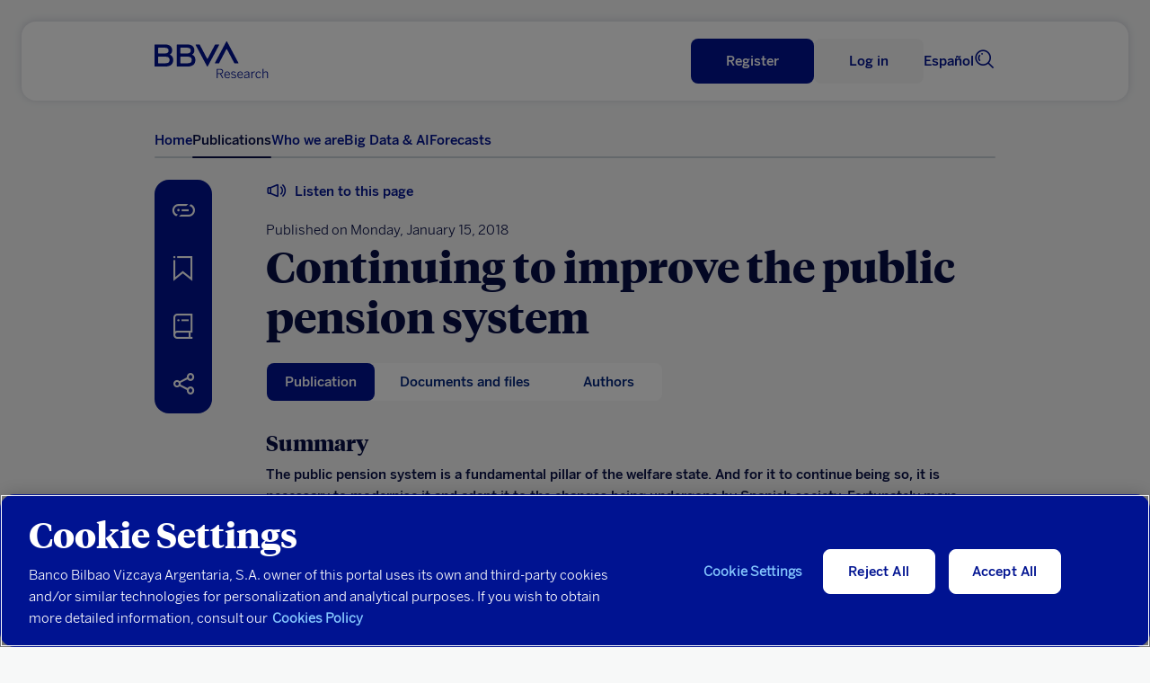

--- FILE ---
content_type: text/html
request_url: https://www.bbvaresearch.com/en/publicaciones/continuing-to-improve-the-public-pension-system/
body_size: 15334
content:
<!DOCTYPE html>
<html lang="en">
   <head>
      <title>Continuing to improve the public pension system | BBVA Research</title>
      <meta http-equiv="Content-Type" content="text/html; charset=utf-8">
      <meta content="width=device-width,initial-scale=1" name="viewport">
      <link rel="icon" href="https://www.bbvaresearch.com/wp-content/themes/bbvaresearch/images/favicon_32px.png" sizes="32x32" type="image/png" />
            <meta name="description" content="The public pension system is a fundamental pillar of the welfare state. And for it to continue being so, it is necessary to modernise it and adapt it to the changes being undergone by Spanish society. Fortunately more and more people are reaching retirement age and are doing so with a longer life expectancy." /> 
	  
	  <meta property="og:description" content="The public pension system is a fundamental pillar of the welfare state. And for it to continue being so, it is necessary to modernise it and adapt it to the changes being undergone by Spanish society. Fortunately more and more people are reaching retirement age and are doing so with a longer life expectancy." />
	<meta name="twitter:card" content="summary_large_image">
	<meta name="twitter:site" content="@BBVAResearch">
	<meta name="twitter:title" content="Continuing to improve the public pension system | ">
	<meta name="twitter:description" content="The public pension system is a fundamental pillar of the welfare state. And for it to continue being so, it is necessary to modernise it and adapt it to the changes being undergone by Spanish society. Fortunately more and more people are reaching retirement age and are doing so with a longer life expectancy.">
	
		
	  	  <meta name="image" property="og:image" content="https://www.bbvaresearch.com/wp-content/uploads/image-gallery/GettyImages-916910384.jpg">
	  <meta name="twitter:image" content="https://www.bbvaresearch.com/wp-content/uploads/image-gallery/GettyImages-916910384.jpg">
	  
	          <script type="text/javascript">
                        var disable_datepicker_autofill = false;
        </script>
      <meta name='robots' content='max-image-preview:large' />
	<style>img:is([sizes="auto" i], [sizes^="auto," i]) { contain-intrinsic-size: 3000px 1500px }</style>
	<script type="application/ld+json">{
    "@context": "http://schema.org",
    "@type": "Article",
    "name": "Continuing to improve the public pension system",
    "url": "https://www.bbvaresearch.com/en/publicaciones/continuing-to-improve-the-public-pension-system/",
    "author": [
        {
            "@type": "Person",
            "name": "Rafael Doménech"
        }
    ],
    "datePublished": "2018-01-15",
    "headline": "The public pension system is a fundamental pillar of the welfare state. And for it to continue being so, i…",
    "image": "https://www.bbvaresearch.com/wp-content/uploads/image-gallery/GettyImages-916910384.jpg",
    "publisher": [
        {
            "@type": "Organization",
            "name": "BBVA Research",
            "url": "https://www.bbvaresearch.com/",
            "logo": {
                "@type": "ImageObject",
                "name": "BBVA Research logo",
                "url": "https://www.bbvaresearch.com/wp-content/themes/bbvaresearch/images/BBVA_Research_Logo.jpg"
            },
            "sameAs": [
                "https://twitter.com/BBVAResearch/",
                "https://www.linkedin.com/company/bbva-research/",
                "https://www.youtube.com/BBVAResearch/"
            ]
        }
    ],
    "mainEntityOfPage": "https://www.bbvaresearch.com/"
}</script><link rel='dns-prefetch' href='//www.bbvaresearch.com' />
<link rel='stylesheet' id='bbva-research-coronita-css-css' href='https://www.bbvaresearch.com/wp-content/themes/bbvaresearch/styles/bbva_research_coronita.css?ver=20251214015428' type='text/css' media='all' />
<style id='co-authors-plus-coauthors-style-inline-css' type='text/css'>
.wp-block-co-authors-plus-coauthors.is-layout-flow [class*=wp-block-co-authors-plus]{display:inline}

</style>
<style id='co-authors-plus-avatar-style-inline-css' type='text/css'>
.wp-block-co-authors-plus-avatar :where(img){height:auto;max-width:100%;vertical-align:bottom}.wp-block-co-authors-plus-coauthors.is-layout-flow .wp-block-co-authors-plus-avatar :where(img){vertical-align:middle}.wp-block-co-authors-plus-avatar:is(.alignleft,.alignright){display:table}.wp-block-co-authors-plus-avatar.aligncenter{display:table;margin-inline:auto}

</style>
<style id='co-authors-plus-image-style-inline-css' type='text/css'>
.wp-block-co-authors-plus-image{margin-bottom:0}.wp-block-co-authors-plus-image :where(img){height:auto;max-width:100%;vertical-align:bottom}.wp-block-co-authors-plus-coauthors.is-layout-flow .wp-block-co-authors-plus-image :where(img){vertical-align:middle}.wp-block-co-authors-plus-image:is(.alignfull,.alignwide) :where(img){width:100%}.wp-block-co-authors-plus-image:is(.alignleft,.alignright){display:table}.wp-block-co-authors-plus-image.aligncenter{display:table;margin-inline:auto}

</style>
<link rel='stylesheet' id='docreader-styles-front-css' href='https://www.bbvaresearch.com/wp-content/plugins/docreader/styles/css/docreader.css' type='text/css' media='all' />
<link rel='stylesheet' id='modal-player-styles-css' href='https://www.bbvaresearch.com/wp-content/plugins/modal-player/assets/css/modal-player.css' type='text/css' media='all' />
<link rel='stylesheet' id='mltlngg_stylesheet-css' href='https://www.bbvaresearch.com/wp-content/plugins/multilanguage-pro/css/style.css' type='text/css' media='all' />
<link rel='stylesheet' id='webreader-styles-front-css' href='https://www.bbvaresearch.com/wp-content/plugins/webreader/styles/css/webreader.css' type='text/css' media='all' />
<link rel='stylesheet' id='os_podcast-css' href='https://www.bbvaresearch.com/wp-content/plugins/os-podcast/assets/css/theme/os-podcast.css' type='text/css' media='all' />
<script>const entorno = "Pro";const dominioProConst = "https://www.bbvaresearch.com";const dominioActualConst = "www.bbvaresearch.com";const projectIdConst = "jjdx6yeh";</script><script type="text/javascript" src="https://www.bbvaresearch.com/wp-content/themes/bbvaresearch/js/os-nav-cookie.js" id="os-nav-cookie-js"></script>
<script type="text/javascript" src="https://www.bbvaresearch.com/wp-includes/js/jquery/jquery.min.js" id="jquery-core-js"></script>
<script type="text/javascript" src="https://www.bbvaresearch.com/wp-includes/js/jquery/jquery-migrate.min.js" id="jquery-migrate-js"></script>
<script type="text/javascript" src="https://www.bbvaresearch.com/wp-content/plugins/docreader/scripts/js/docreader.js" id="docreader-scripts-front-js"></script>
<script type="text/javascript" src="https://www.bbvaresearch.com/wp-content/plugins/modal-player/assets/js/modal-player.js" id="modal-player-scripts-js"></script>
<script type="text/javascript" src="https://www.bbvaresearch.com/wp-content/plugins/webreader/scripts/js/webreader.js" id="webreader-scripts-front-js"></script>
<script type="text/javascript" src="https://www.bbvaresearch.com/wp-content/plugins/os-adobe-datalayer/js/dataLayer.js?ver=20190508" id="adobe-datalayer-js"></script>
<script type="text/javascript" id="adobe-funciones-datalayer-js-extra">
/* <![CDATA[ */
var researchLayerData = {"pageIntent":"noticia","language":"EN","levels":"[\"en\",\"publicacion\",\"39577\",\"seguir mejorando el sistema publico de pensiones\"]","area":"publica","errorPage":"","news":{"id":"39577","originalTitle":"39577:seguir mejorando el sistema publico de pensiones","title":"seguir mejorando el sistema publico de pensiones","type":"articulo de prensa","originalPublishDate":"2018-01-15","modifiedDate":"2018-01-15","country":"16","category":"469,40","signature":"","author":"rafael domenech","countryAuthor":"","relatedId":"","relatedOriginalTitle":"","relatedPosition":"","profile":{"lifeCycle":"","value":"","behaviour":""},"product":"","channel":""},"search":"","actualTemplate":"page.php"};
/* ]]> */
</script>
<script type="text/javascript" src="https://www.bbvaresearch.com/wp-content/plugins/os-adobe-datalayer/js/funciones_dataLayer.js?ver=202512145429" id="adobe-funciones-datalayer-js"></script>
<link rel="https://api.w.org/" href="https://www.bbvaresearch.com/en/wp-json/" /><link rel="EditURI" type="application/rsd+xml" title="RSD" href="https://www.bbvaresearch.com/xmlrpc.php?rsd" />

<link rel="canonical" href="https://www.bbvaresearch.com/en/publicaciones/continuing-to-improve-the-public-pension-system/" />
<link rel='shortlink' href='https://www.bbvaresearch.com/en/?p=39577' />
<link rel="alternate" title="oEmbed (JSON)" type="application/json+oembed" href="https://www.bbvaresearch.com/en/wp-json/oembed/1.0/embed?url=https%3A%2F%2Fwww.bbvaresearch.com%2Fen%2Fpublicaciones%2Fcontinuing-to-improve-the-public-pension-system%2F" />
<link rel="alternate" title="oEmbed (XML)" type="text/xml+oembed" href="https://www.bbvaresearch.com/en/wp-json/oembed/1.0/embed?url=https%3A%2F%2Fwww.bbvaresearch.com%2Fen%2Fpublicaciones%2Fcontinuing-to-improve-the-public-pension-system%2F&#038;format=xml" />
<link rel="alternate" type="application/rdf+xml" href="https://www.bbvaresearch.com/wp-content/uploads/RDF/39577en.xml" title="StructuredDescriptor Document (RDF/XML format)" />                <script>
                    var youtube_origin_url = 'https://www.bbvaresearch.com/en/';
                    var podcast_assets_url = 'https://www.bbvaresearch.com/wp-content/plugins/os-podcast/assets';
                    var player_modals = [];
                    var currentYoutubeVideoId = null;
                    var youtubePlayers = {};
                </script>
                <script>var os_provider_select = "GNOSS";</script><script>window.rsConf = { general: { usePost: true } };</script><script src='https://www.bbvaresearch.com/wp-content/plugins/webreader/scripts/js/webReader_13839_onpremise/webReader.js?pids=wr&notools=1' type='text/javascript' id='rs_req_Init'></script><script>ReadSpeaker.q(() => {ReadSpeaker.st.set('openmobile','0')})</script><meta name="robots" content="index,follow" /><link rel="alternate" hreflang="es" href="https://www.bbvaresearch.com/publicaciones/seguir-mejorando-el-sistema-publico-de-pensiones/" /><link rel="alternate" hreflang="en" href="https://www.bbvaresearch.com/en/publicaciones/continuing-to-improve-the-public-pension-system/" /><link rel="alternate" hreflang="x-default" href="https://www.bbvaresearch.com/en/publicaciones/continuing-to-improve-the-public-pension-system/" />   
         <script type="text/javascript">
      window.onload = insertarScriptOneTrust();
      function insertarScriptOneTrust() {
         var url_pro = "www.bbvaresearch.com";
         var url = window.location.href;
         if (url.includes(url_pro)   ) {
               var script = document.createElement('script');
               script.setAttribute('src', 'https:\/\/cdn.cookielaw.org\/scripttemplates\/otSDKStub.js');
               script.setAttribute('data-document-language','true');
               script.setAttribute('type', 'text/javascript');
               script.setAttribute('charset', 'UTF-8');
               script.setAttribute('data-domain-script', 'dd0ac0e8-b858-425a-be0d-48dc428a2014');
               document.head.appendChild(script);
         } else {
               var script = document.createElement('script');
               script.setAttribute('src', 'https:\/\/cdn.cookielaw.org\/scripttemplates\/otSDKStub.js');
               script.setAttribute('data-document-language','true');
               script.setAttribute('type', 'text/javascript');
               script.setAttribute('charset', 'UTF-8');
               script.setAttribute('data-domain-script', 'dd0ac0e8-b858-425a-be0d-48dc428a2014-test');
               document.head.appendChild(script);
         }
      }
      </script>
      
   <script type="text/plain" class="optanon-category-C0002-C0003"> var script = document.createElement('script'); script.setAttribute('src','//assets.adobedtm.com/95c3e405673d/ca40f0bc3dea/launch-7ef163183584.min.js'); document.head.appendChild(script); </script>   </head>
   <body>
      <noscript>
         <style type="text/css">
            body {overflow: hidden;}
            .js-needed-message {position: fixed; z-index: 999; width: 100%; height: 100%; background-color: rgba(0, 0, 0, 0.5); }
            .js-needed-message p {color: #444; width: 50%; padding: 30px; position: relative; top: 40%; left: 25%; pointer-events: auto; background-color: #fff; background-clip: padding-box; border: 1px solid rgba(0, 0, 0, 0.2); border-radius: 0.3rem; outline: 0; }
         </style>
         <div class="js-needed-message">
         <p>Enable JavaScript in your browser to view this website correctly.</p>  
         </div>
      </noscript>
      <div id="webpage">
      
      <script type="text/javascript">
   var terms_names = {"6":"Audio","7":"Data","8":"Infographics","9":"Report","10":"Presentation","11":"Video","12":"Press Article","13":"Working Paper","21":"Book","22":"Report","92":"Methodology","93":"Note","94":"Glossary","95":"Others","96":"Abstract","2532":"Book","3011":"Press article","14":"Global","16":"Spain","18":"Big Data techniques used","55":"Galicia","63":"Argentina","74":"T\u00fcrkiye","15":"Europe","31":"Macroeconomic Analysis","44":"Andalusia","61":"Portugal","64":"Brazil","75":"China","25":"Regional Analysis China","45":"Aragon","62":"Latin America","65":"Colombia","24":"Regional Analysis Spain","46":"Asturias","66":"Mexico","3260":"US","26":"Regional Analysis Mexico","47":"Cantabria","69":"Peru","73":"Asia","37":"Auto Industry","48":"Balearic Islands","70":"Uruguay","17":"Banks","49":"Canary Island","71":"Venezuela","19":"Central Banks","50":"Castile La Mancha","32":"Consumption","51":"Castile and Leon","33":"Digital Economy","52":"Catalonia","30":"Energy and Commodities","53":"Valencian Community","54":"Extremadura","469":"Employment","56":"La Rioja","1094":"Public Finance","35":"Geostrategy","57":"Madrid","36":"Financial Inclusion","58":"Murcia","38":"Real Estate","59":"Navarre","60":"Basque Country","630":"Artificial Intelligence","34":"Financial Markets","39":"Migration","40":"Pension","28":"Digital Regulation","41":"Financial Regulation","42":"Country Risk","43":"Insurance","2675":"Climate Sustainability","3226":"Social Sustainability","29":"Digital Trends","1750":"Tourism"};var terms_slugs = {"6":"https:\/\/www.bbvaresearch.com\/en\/content-type\/audio-1\/","7":"https:\/\/www.bbvaresearch.com\/en\/content-type\/data\/","8":"https:\/\/www.bbvaresearch.com\/en\/content-type\/infographics\/","9":"https:\/\/www.bbvaresearch.com\/en\/content-type\/report\/","10":"https:\/\/www.bbvaresearch.com\/en\/content-type\/presentation\/","11":"https:\/\/www.bbvaresearch.com\/en\/content-type\/video-en\/","12":"https:\/\/www.bbvaresearch.com\/en\/document-type\/press-articles\/","13":"https:\/\/www.bbvaresearch.com\/en\/document-type\/working-paper\/","21":"https:\/\/www.bbvaresearch.com\/en\/document-type\/books\/","22":"https:\/\/www.bbvaresearch.com\/en\/document-type\/report-1\/","92":"https:\/\/www.bbvaresearch.com\/en\/content-type\/methodology\/","93":"https:\/\/www.bbvaresearch.com\/en\/content-type\/note\/","94":"https:\/\/www.bbvaresearch.com\/en\/content-type\/glossary\/","95":"https:\/\/www.bbvaresearch.com\/en\/content-type\/others\/","96":"https:\/\/www.bbvaresearch.com\/en\/content-type\/abstract\/","2532":"https:\/\/www.bbvaresearch.com\/en\/content-type\/book\/","3011":"https:\/\/www.bbvaresearch.com\/en\/content-type\/press-article\/","14":"https:\/\/www.bbvaresearch.com\/en\/geography\/global-en\/","16":"https:\/\/www.bbvaresearch.com\/en\/geography\/spain\/","18":"https:\/\/www.bbvaresearch.com\/en\/topic\/analysis-with-big-data\/","55":"https:\/\/www.bbvaresearch.com\/en\/geography\/galicia-en\/","63":"https:\/\/www.bbvaresearch.com\/en\/geography\/argentina-en\/","74":"https:\/\/www.bbvaresearch.com\/en\/geography\/turkiye\/","15":"https:\/\/www.bbvaresearch.com\/en\/geography\/eurozone\/","31":"https:\/\/www.bbvaresearch.com\/en\/topic\/macroeconomic-analysis\/","44":"https:\/\/www.bbvaresearch.com\/en\/geography\/andalusia\/","61":"https:\/\/www.bbvaresearch.com\/en\/geography\/portugal-en\/","64":"https:\/\/www.bbvaresearch.com\/en\/geography\/brazil\/","75":"https:\/\/www.bbvaresearch.com\/en\/geography\/china-en\/","25":"https:\/\/www.bbvaresearch.com\/en\/topic\/regional-analysis-china\/","45":"https:\/\/www.bbvaresearch.com\/en\/geography\/aragon\/","62":"https:\/\/www.bbvaresearch.com\/en\/geography\/latin-america\/","65":"https:\/\/www.bbvaresearch.com\/en\/geography\/colombia-en\/","24":"https:\/\/www.bbvaresearch.com\/en\/topic\/regional-analysis-spain\/","46":"https:\/\/www.bbvaresearch.com\/en\/geography\/asturias\/","66":"https:\/\/www.bbvaresearch.com\/en\/geography\/mexico\/","3260":"https:\/\/www.bbvaresearch.com\/en\/geography\/us-2\/","26":"https:\/\/www.bbvaresearch.com\/en\/topic\/regional-analysis-mexico\/","47":"https:\/\/www.bbvaresearch.com\/en\/geography\/cantabria\/","69":"https:\/\/www.bbvaresearch.com\/en\/geography\/peru-en\/","73":"https:\/\/www.bbvaresearch.com\/en\/geography\/asia-en\/","37":"https:\/\/www.bbvaresearch.com\/en\/topic\/auto-industry\/","48":"https:\/\/www.bbvaresearch.com\/en\/geography\/balearic-islands\/","70":"https:\/\/www.bbvaresearch.com\/en\/geography\/uruguay-en\/","17":"https:\/\/www.bbvaresearch.com\/en\/topic\/banks\/","49":"https:\/\/www.bbvaresearch.com\/en\/geography\/canary-island\/","71":"https:\/\/www.bbvaresearch.com\/en\/geography\/venezuela-en\/","19":"https:\/\/www.bbvaresearch.com\/en\/topic\/central-banks\/","50":"https:\/\/www.bbvaresearch.com\/en\/geography\/castile-la-mancha\/","32":"https:\/\/www.bbvaresearch.com\/en\/topic\/consumption\/","51":"https:\/\/www.bbvaresearch.com\/en\/geography\/castile-and-leon\/","33":"https:\/\/www.bbvaresearch.com\/en\/topic\/digital-economy\/","52":"https:\/\/www.bbvaresearch.com\/en\/geography\/catalonia\/","30":"https:\/\/www.bbvaresearch.com\/en\/topic\/energy-and-commodities\/","53":"https:\/\/www.bbvaresearch.com\/en\/geography\/valencian-community\/","54":"https:\/\/www.bbvaresearch.com\/en\/geography\/extremadura-en\/","469":"https:\/\/www.bbvaresearch.com\/en\/topic\/employment\/","56":"https:\/\/www.bbvaresearch.com\/en\/geography\/la-rioja-en\/","1094":"https:\/\/www.bbvaresearch.com\/en\/topic\/public-finance\/","35":"https:\/\/www.bbvaresearch.com\/en\/topic\/geostrategy\/","57":"https:\/\/www.bbvaresearch.com\/en\/geography\/madrid-en\/","36":"https:\/\/www.bbvaresearch.com\/en\/topic\/financial-inclusion\/","58":"https:\/\/www.bbvaresearch.com\/en\/geography\/murcia-en\/","38":"https:\/\/www.bbvaresearch.com\/en\/topic\/real-estate\/","59":"https:\/\/www.bbvaresearch.com\/en\/geography\/navarre\/","60":"https:\/\/www.bbvaresearch.com\/en\/geography\/basque-country\/","630":"https:\/\/www.bbvaresearch.com\/en\/topic\/artificial-intelligence\/","34":"https:\/\/www.bbvaresearch.com\/en\/topic\/financial-markets\/","39":"https:\/\/www.bbvaresearch.com\/en\/topic\/migration\/","40":"https:\/\/www.bbvaresearch.com\/en\/topic\/pension\/","28":"https:\/\/www.bbvaresearch.com\/en\/topic\/digital-regulation\/","41":"https:\/\/www.bbvaresearch.com\/en\/topic\/financial-regulation\/","42":"https:\/\/www.bbvaresearch.com\/en\/topic\/country-risk\/","43":"https:\/\/www.bbvaresearch.com\/en\/topic\/insurance\/","2675":"https:\/\/www.bbvaresearch.com\/en\/topic\/climate-sustainability\/","3226":"https:\/\/www.bbvaresearch.com\/en\/topic\/social-sustainability\/","29":"https:\/\/www.bbvaresearch.com\/en\/topic\/digital-trends\/","1750":"https:\/\/www.bbvaresearch.com\/en\/topic\/tourism\/"};var formats = {"57239":{"url":false,"title":"M4A"},"105":{"url":"https:\/\/www.bbvaresearch.com\/wp-content\/uploads\/2018\/09\/PPT.svg","title":"PPT"},"104":{"url":false,"title":"Imagen"},"39":{"url":"https:\/\/www.bbvaresearch.com\/wp-content\/uploads\/2018\/07\/MP4.svg","title":"MP4"},"38":{"url":"https:\/\/www.bbvaresearch.com\/wp-content\/uploads\/2018\/07\/MP3.svg","title":"MP3"},"37":{"url":"https:\/\/www.bbvaresearch.com\/wp-content\/uploads\/2018\/07\/DOC.svg","title":"DOC"},"36":{"url":"https:\/\/www.bbvaresearch.com\/wp-content\/uploads\/2018\/07\/EPUB.svg","title":"EPUB"},"35":{"url":"https:\/\/www.bbvaresearch.com\/wp-content\/uploads\/2018\/07\/EXCEL.svg","title":"Excel"},"15":{"url":"https:\/\/www.bbvaresearch.com\/wp-content\/uploads\/2018\/07\/PDF.svg","title":"PDF"}};var content_type_translations = {"Audio":"Audio","Data":"Datos","Infographics":"Infograf\u00eda","Report":"Informe","Presentation":"Presentaci\u00f3n","Video":"V\u00eddeo","Methodology":"Metodolog\u00eda","Note":"Nota","Glossary":"Glosario","Others":"Otros","Abstract":"Abstract","Book":"Libro","Press article":"Art\u00edculo de prensa"};var document_type_translations = {"Press Article":"Art\u00edculo de Prensa","Working Paper":"Documento de Trabajo","Book":"Libro","Report":"Informe"};var languages_iso = {"Spanish":"ES","English":"EN","Catalan":"CA","Basque":"EU","Portuguese":"PT","Chinese":"ZH","Japanese":"JA","Turkish":"TR"};</script>
<div id="panelNavegacionContent" class="panelNavegacion" data-version="20251213221900">
   <div class="container">
      <div class="row fullwidth">
         <div class="panelNavMenu col-12">
            <ul class="lista_menuNavPpal">
                                                                                 <li>
                     <a href="https://www.bbvaresearch.com/en/" class="menu-inicio ">Home  </a>
                                                            </li>
                                                   <li>
                     <a href="https://www.bbvaresearch.com/en/publications/" class="menu-btn-publicaciones ">Publications  </a>
                                                            </li>
                                                   <li>
                     <a href="https://www.bbvaresearch.com/en/about-us/" class="menu-quienes-somos menu-dropdown ">Who we are <i class='icon-spherica_Unfold'></i> </a>
                                                                  <div class="headerNav_submenu headerNav_submenuQuienesSomos">
                           <div class="submenu_content"><p class="submenuTitulo no-click quienes_somos_link__"><a href="/en/about-us/?tab=conocenos">About us</a></p></div><div class="submenu_content"><p class="submenuTitulo no-click quienes_somos_link__"><a href="/en/about-us/?tab=equipo">Team</a></p></div><div class="submenu_content"><p class="submenuTitulo no-click quienes_somos_link__"><a href="/en/about-us/?tab=qto">What do we offer</a></p></div>                        </div>
                                       </li>
                                                   <li>
                     <a href="https://bigdata.bbvaresearch.com/en/" class="menu-bd menu-dropdown ">Big Data & AI  </a>
                                             <div class="headerNav_submenu headerNav_submenuBD active">
                              <div class="submenu_content">
                                    <p class="submenuTitulo altaFrecuencia">
                                       <a href="">High frequency</a>
                                       <i class="icon-spherica_Unfold"></i>
                                    </p>
                                    <ul class="mobileSubmenu altaFrecuenciaSubmenu">
                                       <li class="high-frequency_link__glb"><a href="https://bigdata.bbvaresearch.com/en/high-frequency/global/">Global</a></li><li class="high-frequency_link__esp"><a href="https://bigdata.bbvaresearch.com/en/high-frequency/spain/">Spain</a></li><li class="high-frequency_link__mex"><a href="https://bigdata.bbvaresearch.com/en/high-frequency/mexico/">Mexico</a></li><li class="high-frequency_link__tur"><a href="https://bigdata.bbvaresearch.com/en/high-frequency/turkiye/">Türkiye</a></li><li class="high-frequency_link__col"><a href="https://bigdata.bbvaresearch.com/en/high-frequency/colombia/">Colombia</a></li><li class="high-frequency_link__arg"><a href="https://bigdata.bbvaresearch.com/en/high-frequency/argentina/">Argentina</a></li><li class="high-frequency_link__per"><a href="https://bigdata.bbvaresearch.com/en/high-frequency/peru/">Peru</a></li>                                    </ul>
                              </div>
                              <div class="submenu_content">
                                    <p class="submenuTitulo altaGranularidad">
                                       <a href="">High granularity</a>
                                       <i class="icon-spherica_Unfold"></i>
                                    </p>
                                    <ul class="mobileSubmenu altaGranularidadSubmenu">
                                       <li class="high-granularity_link__glb"><a href="https://bigdata.bbvaresearch.com/en/high-granularity/global/">Global</a></li><li class="high-granularity_link__esp"><a href="https://bigdata.bbvaresearch.com/en/high-granularity/spain/">Spain</a></li><li class="high-granularity_link__mex"><a href="https://bigdata.bbvaresearch.com/en/high-granularity/mexico/">Mexico</a></li><li class="high-granularity_link__tur"><a href="https://bigdata.bbvaresearch.com/en/high-granularity/turkiye/">Türkiye</a></li><li class="high-granularity_link__col"><a href="https://bigdata.bbvaresearch.com/en/high-granularity/colombia/">Colombia</a></li><li class="high-granularity_link__arg"><a href="https://bigdata.bbvaresearch.com/en/high-granularity/argentina/">Argentina</a></li><li class="high-granularity_link__per"><a href="https://bigdata.bbvaresearch.com/en/high-granularity/peru/">Peru</a></li>                                    </ul>
                              </div>
                              <div class="submenu_content">
                                    <p class="submenuTitulo geopolitica">
                                       <a href="">Geopolitics</a>
                                       <i class="icon-spherica_Unfold"></i>
                                    </p>
                                    <ul class="mobileSubmenu geopoliticaSubmenu">
                                       <li class="geopolitics_link__geopolitics-economics"><a href="https://bigdata.bbvaresearch.com/en/geopolitics/geopolitics-economics/">Geopolitics & economics</a></li><li class="geopolitics_link__global-issues"><a href="https://bigdata.bbvaresearch.com/en/geopolitics/global-issues/">Global issues</a></li>                                    </ul>
                              </div>
                              <div class="submenu_content">
                                    <p class="submenuTitulo no-click"><a id="submenu-publicaciones" href="https://www.bbvaresearch.com/en/big-data/publicaciones/">Publications</a></p>
                              </div>
                        </div>
                                                            </li>
                                                   <li>
                     <a href="https://www.bbvaresearch.com/en/forecasts/" class="menu-previsiones ">Forecasts  </a>
                                                            </li>
                                             <li class="headerToolsLang">
                                       <a title="Read in Spanish" href="https://www.bbvaresearch.com/publicaciones/seguir-mejorando-el-sistema-publico-de-pensiones/" id="idiomaHeader_es">Español</a>
                                 </li>
            </ul>
            <!-- Switch logged var to show the different options -->
            <ul class="mobilenav-tools"></ul>
         </div>
      </div>
   </div>
</div>
<header class="header-main  header_noReg" data-version="20251213221900">
   <div class="header-container-top">
      <div class="container">
         <div class="row fullwidth">
            <div class="headerSearch mobile col-xs-2">
               <a title="Search"><i class="icon-spherica_Search" aria-hidden="true"></i></a><span class="textoIconoOcultar">Searcher</span>
            </div>
                        <div class="headerLogo col-2">
               <p class="headerLogo_titulo"><a title="Homepage" href="https://www.bbvaresearch.com/en/"><img alt="BBVA" class="logo_BBVA_new" src="https://www.bbvaresearch.com/wp-content/themes/bbvaresearch/images/bbvaresearch-nueva-imagen-azul.svg"><span class="textoIconoOcultar">BBVA Research</span></a></p>
            </div>
                        <div class="headerTools col-10">
               <div class="row">
                  <div class="headerTools_user"></div>
                  
                  <div class="headerToolsLang">
                                             <a title="Read in Spanish" href="https://www.bbvaresearch.com/publicaciones/seguir-mejorando-el-sistema-publico-de-pensiones/" id="idiomaHeader_es">Español</a>
                                       </div>
                  <div class="headerSearch col-xs-2">
                     <a title="Search"><i class="icon-spherica_Search" aria-hidden="true"></i></a><span class="textoIconoOcultar">Searcher</span>
                  </div>
               </div>
            </div>
            
            <div class="headerNav_menuLateral">
               <i id="mostrarPanelNavegacion" class="icon-spherica_menu" ></i><span class="textoIconoOcultar">See main menu</span>
            </div>

            <div class="panelNavCerrar" style="display: none;">
               <i id="ocultarPanelNavegacionPpal" class="icon-nav_close"></i><span class="textoIconoOcultar"></span>
            </div>
            <div class="searchContent">
               <div class="container content_buscador">
                  <div class="row align-items-center">
                     <div class="col-md-12 formSearch">
                        <form class="formGroup_text">
                           <input id="buscador-cabecera" name="" class="formText searchForm" type="text" placeholder="Write something...">
                           
                           <div class="close_search">
                              <i class="icon-nav_close"></i>
                           </div>
                        </form>
                     </div>
                  </div>
               </div>
            </div>
         </div>
      </div>
   </div>
      <div class="header-container-nav">
      <div class="container">
         <div class="row fullwidth">
            <nav class="headerNav col-xs-2 col-sm-12">
               <div class="headerNav_menuPrincipal">
                  <ul class="lista_menuPrincipal">
                                                                                                                                                                        <li class="menu-inicio "><a href="https://www.bbvaresearch.com/en/" class="">Home</a></li>
                                                               <li class="menu-btn-publicaciones "><a href="https://www.bbvaresearch.com/en/publications/" class="">Publications</a></li>
                                                               <li class="menu-quienes-somos menu-dropdown "><a href="https://www.bbvaresearch.com/en/about-us/" class="">Who we are</a></li>
                                                               <li class="menu-bd menu-dropdown "><a href="https://bigdata.bbvaresearch.com/en/" class="">Big Data & AI</a></li>
                                                               <li class="menu-previsiones "><a href="https://www.bbvaresearch.com/en/forecasts/" class="">Forecasts</a></li>
                                                            </ul>
               </div>
            </nav>
         </div>
      </div>
   </div>
   <div class="subheader-container-nav">
      <div class="container">
         <div class="row fullwidth">
            <div class="headerNav_submenu headerNav_submenuBD">
                  <div class="submenu_content">
                        <p class="submenuTitulo"><a href="https://bigdata.bbvaresearch.com/en/high-frequency/">High frequency</a></p>
                        <ul class="altaFrecuenciaSubmenu">
                        <li class="high-frequency_link__glb"><a href="https://bigdata.bbvaresearch.com/en/high-frequency/global/">Global</a></li><li class="high-frequency_link__esp"><a href="https://bigdata.bbvaresearch.com/en/high-frequency/spain/">Spain</a></li><li class="high-frequency_link__mex"><a href="https://bigdata.bbvaresearch.com/en/high-frequency/mexico/">Mexico</a></li><li class="high-frequency_link__tur"><a href="https://bigdata.bbvaresearch.com/en/high-frequency/turkiye/">Türkiye</a></li><li class="high-frequency_link__col"><a href="https://bigdata.bbvaresearch.com/en/high-frequency/colombia/">Colombia</a></li><li class="high-frequency_link__arg"><a href="https://bigdata.bbvaresearch.com/en/high-frequency/argentina/">Argentina</a></li><li class="high-frequency_link__per"><a href="https://bigdata.bbvaresearch.com/en/high-frequency/peru/">Peru</a></li>                        </ul>
                  </div>
                  <div class="submenu_content">
                        <p class="submenuTitulo"><a href="https://bigdata.bbvaresearch.com/en/high-granularity/">High granularity</a></p>
                        <ul class="altaGranularidadSubmenu">
                        <li class="high-granularity_link__glb"><a href="https://bigdata.bbvaresearch.com/en/high-granularity/global/">Global</a></li><li class="high-granularity_link__esp"><a href="https://bigdata.bbvaresearch.com/en/high-granularity/spain/">Spain</a></li><li class="high-granularity_link__mex"><a href="https://bigdata.bbvaresearch.com/en/high-granularity/mexico/">Mexico</a></li><li class="high-granularity_link__tur"><a href="https://bigdata.bbvaresearch.com/en/high-granularity/turkiye/">Türkiye</a></li><li class="high-granularity_link__col"><a href="https://bigdata.bbvaresearch.com/en/high-granularity/colombia/">Colombia</a></li><li class="high-granularity_link__arg"><a href="https://bigdata.bbvaresearch.com/en/high-granularity/argentina/">Argentina</a></li><li class="high-granularity_link__per"><a href="https://bigdata.bbvaresearch.com/en/high-granularity/peru/">Peru</a></li>                        </ul>
                  </div>
                  <div class="submenu_content">
                        <p class="submenuTitulo"><a href="https://bigdata.bbvaresearch.com/en/geopolitics/">Geopolitics</a></p>
                        <ul class="geopoliticaSubmenu">
                        <li class="geopolitics_link__geopolitics-economics"><a href="https://bigdata.bbvaresearch.com/en/geopolitics/geopolitics-economics/">Geopolitics & economics</a></li><li class="geopolitics_link__global-issues"><a href="https://bigdata.bbvaresearch.com/en/geopolitics/global-issues/">Global issues</a></li>                        </ul>
                  </div>
                  <div class="submenu_content">
                     <p class="submenuTitulo no-click"><a id="submenu-publicaciones" href="https://www.bbvaresearch.com/en/big-data/publicaciones/">Publications</a></p>
                  </div>
            </div>
            <div class="headerNav_submenu headerNav_submenuQuienesSomos">
               
               <div class="submenu_content"><p class="submenuTitulo no-click quienes_somos_link__"><a href="/en/about-us/?tab=conocenos">About us</a></p></div><div class="submenu_content"><p class="submenuTitulo no-click quienes_somos_link__"><a href="/en/about-us/?tab=equipo">Team</a></p></div><div class="submenu_content"><p class="submenuTitulo no-click quienes_somos_link__"><a href="/en/about-us/?tab=qto">What do we offer</a></p></div>            </div>
         </div>
      </div>
   </div>
   </header>
<main id="detalle_publicacion" data-thread-es="/publicaciones/seguir-mejorando-el-sistema-publico-de-pensiones/" data-id="39577" data-fecha="2018-01-15">
    <section id="section_infoCompartir">
    <div class="component_infoCompartir">
        <div class="container">
          <div class="infoCompartir_container">
            <div class="infoCompartir_toolsOtros">
              <ul class="lista_compartirTools">
                <li id="lista_item_copyEnlace" class="mostrar-tooltip-bbva" data-tooltip="tooltip_copiarEnlace">
                    <a aria-label="Copy link" href="javascript:void(0)" class="copy-to-clipboard" data-url="https://www.bbvaresearch.com/en/publicaciones/continuing-to-improve-the-public-pension-system/">
                        <i class="icon-spherica_Link"></i>
                        <span class="iconTexto">Copy link</span>
                    </a>
                    <div id="tooltip_copiarEnlace" class="tooltip_info tooltip_info--infoCompartir hidden"> 
                      <div class="tooltip_info_container">
                          <p>Copy link</p>
                      </div>
                    </div>
                </li>
                
                <li id="lista_item_addlistDesktop" class="mostrar-tooltip-bbva" data-tooltip="tooltip_addList"><a href="javascript:void(0)" aria-label="Read later"><i class="icon-spherica_Bookmark"></i><span class="iconTexto">Add to &#34;Read later&#34;</span></a>
                  <div id="tooltip_addList" class="tooltip_info tooltip_info--infoCompartir hidden"> 
                    <div class="tooltip_info_container">
                        <p>Read later</p>
                    </div>
                  </div>
                </li>
                <!-- <li id="lista_item_removelist"><a href="#">
                <i class="icon-listaLectura_remove"></i>
                <span class="iconTexto">Eliminar de "Leer más tarde"</span>
                </a></li> -->
                
                <li id="lista_item_addlistBibliotecaDesktop" class="mostrar-tooltip-bbva" data-tooltip="tooltip_addListBiblioteca"><a href="javascript:void(0)" aria-label="Library"><i class="icon-spherica_Book-Store"></i><span class="iconTexto">Add to &#34;My library&#34;</span></a>
                  <div id="tooltip_addListBiblioteca" class="tooltip_info tooltip_info--infoCompartir hidden"> 
                      <div class="tooltip_info_container">
                          <p>Library</p>
                      </div>
                  </div>
                </li>
                <!-- <li id="lista_item_removelistBiblioteca"><a href="#">
                <i class="icon-biblioteca_remove"></i><span class="iconTexto">Eliminar de "Mi biblioteca"</span>
                </a></li> -->
                
              </ul>
            </div>
            <div class="infoCompartir_toolsRRSS">
              <a href="#" aria-label="Share" class="abrirBarraCompartirRRSS active mostrar-tooltip-bbva" data-tooltip="tooltip_compartirRRSS">
              <i class="icon-spherica_Share"></i>
              <span class="textoIconoOcultar">Compartir RRSS</span>
              </a>
              <div id="tooltip_compartirRRSS" class="tooltip_info tooltip_info--infoCompartir hidden"> 
                <div class="tooltip_info_container">
                    <p>Share</p>
                </div>
            </div>
              <a href="#" aria-label="Share" class="cerrarBarraCompartirRRSS inactive">
              <i class="icon-spherica_Close"></i>
              <span class="textoIconoOcultar">Cerrar RRSS</span>
              </a>
              <div class="barraCompartir_toolsRRSS cerrado">
                <div class="barraCompartir_toolsRRSS__container">
                  <ul class="lista_compartirRRSScolors">
                    <li id="lista_item_facebook"><a href="http://www.facebook.com/share.php?u=https://www.bbvaresearch.com/en/publicaciones/continuing-to-improve-the-public-pension-system/?psm=psm::fb:00004047-bbvaresearch_fb_en_2023-gen-:webshare::::::::::&title=Continuing+to+improve+the+public+pension+system&text=The+public+pension+system+is+a+fundamental+pillar+of+the+welfare+state.+And+for+it+to+continue+being+so%2C+it+is+necessary+to+modernise+it+and+adapt+it+to+the+changes+being+undergone+by+Spanish+society.+Fortunately+more+and+more+people+are+reaching+..." target="_blank" aria-label="Share on Facebook" class="mostrar-tooltip-bbva" data-tooltip="tooltip_facebook">
                    <i class="icon-spherica_Facebook-Simple"></i><span class="iconTexto">Share on Facebook</span>
                    </a>
                      <div id="tooltip_facebook" class="tooltip_info tooltip_info--infoCompartir hidden"> 
                        <div class="tooltip_info_container">
                          <p>Share on Facebook</p>
                        </div>
                      </div>
                    </li>
                    <li id="lista_item_twitter"><a href="http://twitter.com/share?url=https://www.bbvaresearch.com/en/publicaciones/continuing-to-improve-the-public-pension-system/?psm=psm::twt:00004045-bbvaresearch_twitter_en_2023-gen-:webshare::::::::::&text=Continuing+to+improve+the+public+pension+system&related=&via=BBVAResearch" target="_blank" aria-label="Share on X (Twitter)" class="mostrar-tooltip-bbva" data-tooltip="tooltip_twitter">
                    <i class="icon-spherica_Twitter-Simple"></i><span class="iconTexto">Share on X (Twitter)</span>
                    </a>
                      <div id="tooltip_twitter" class="tooltip_info tooltip_info--infoCompartir hidden"> 
                        <div class="tooltip_info_container">
                          <p>Share on X (Twitter)</p>
                        </div>
                      </div>
                    </li>
                    <li id="lista_item_linkedin"><a href="http://www.linkedin.com/shareArticle?mini=true&url=https://www.bbvaresearch.com/en/publicaciones/continuing-to-improve-the-public-pension-system/?psm=psm::lnk:00004050-bbvaresearch_linkedin_en_2023-gen-:webshare::::::::::" target="_blank" aria-label="Share on LinkedIn" class="mostrar-tooltip-bbva" data-tooltip="tooltip_linkedin">
                    <i class="icon-spherica_LinkedIn-Simple"></i><span class="iconTexto">Share on LinkedIn</span>
                    </a>
                        <div id="tooltip_linkedin" class="tooltip_info tooltip_info--infoCompartir hidden"> 
                          <div class="tooltip_info_container">
                            <p>Share on LinkedIn</p>
                        </div>
                      </div>
                    </li>
                    <li id="lista_item_linkedin"><a href="https://telegram.me/share/url?url=https%3A%2F%2Fwww.bbvaresearch.com%2Fen%2Fpublicaciones%2Fcontinuing-to-improve-the-public-pension-system%2F%3Fpsm%3Dpsm%3A%3Atlg%3A00004212-bbvaresearch_telegram_en_2023-gen-%3Awebshare%3A%3A%3A%3A%3A%3A%3A%3A%3A%3A&text=Continuing%2Bto%2Bimprove%2Bthe%2Bpublic%2Bpension%2Bsystem" target="_blank" aria-label="Share on Telegram" class="mostrar-tooltip-bbva" data-tooltip="tooltip_telegram">
                    <i class="icon-spherica_Send2"></i><span class="iconTexto">Share on Telegram</span>
                    </a>
                      <div id="tooltip_telegram" class="tooltip_info tooltip_info--infoCompartir hidden"> 
                        <div class="tooltip_info_container">
                          <p>Share on Telegram</p>
                        </div>
                      </div>
                    </li>
                    <li id="lista_item_whatsapp"><a href="https://api.whatsapp.com/send?text=Continuing+to+improve+the+public+pension+system  https://www.bbvaresearch.com/en/publicaciones/continuing-to-improve-the-public-pension-system/?psm=psm::whp:00004209-bbvaresearch_whatsapp_en_2023-gen-:webshare::::::::::" target="_blank" aria-label="Share on WhatsApp" class="mostrar-tooltip-bbva" data-tooltip="tooltip_whatsapp"> 
                    <i class="icon-spherica_Whatsapp"></i><span class="iconTexto">Share on WhatsApp</span>
                    </a>
                      <div id="tooltip_whatsapp" class="tooltip_info tooltip_info--infoCompartir hidden"> 
                        <div class="tooltip_info_container">
                          <p>Share on WhatsApp</p>
                        </div>
                      </div>
                    </li>
                    
                  </ul>
                </div>
              </div>
            </div>
          </div>
        </div>
    </div>

  </section>

  <article id="article_publicacionDetalle">

      <div class="container">

          <!-- INTRO -->
          <div class="detalle_block_intro">
            <div class="detalle_block_intro_info">
              <p class="detalle-superior detalle_date">Published on Monday, January 15, 2018                            </p>
                    

              <div class="action-buttons rs_skip">
                <a href="#" class="copy-to-clipboard action">
                  <i class="icon-spherica_Link"></i>
                  <span class="action-text">Copy link</span>
                </a>
                <a id="lista_item_addlistMobile" href="#" class="action">
                  <i class="icon-spherica_Bookmark"></i>
                  <span class="action-text">Read later</span>
                </a>
                <a id="lista_item_addlistBibliotecaMobile" href="#" class="action">
                  <i class="icon-spherica_Book-Store"></i>
                  <span class="action-text">Library</span>
                </a>
              </div>
            <h1 class="detalle_title"  data-name="Continuing to improve the public pension system | ">Continuing to improve the public pension system</h1>
          
          </div>

                    <div class="tabs-outer">
            <div class="tabs-scroll">
              <div id="publicacion-tabs" class="tabs-wrapper">
                <div class="slider"></div>

                <a href="#detalle_tabs_publi" data-index="0" class="tab publicacion-tab rs_skip active">
                  Publication                </a>

                                  <a href="#detalle_documentos" data-index="1" class="tab documentos-tab publicacion-tab rs_skip">
                    Documents and files                  </a>
                
                
                                <a href="#detalle_autores" data-index="2" class="tab publicacion-tab rs_skip">
                  Authors                </a>
              </div>
            </div>
          </div>

          <div id="detalle_tabs_publi" class="tab-content active">

            <!-- TEXTO DETALLE -->
            <div class="detalle_block">
              <h3 class="detalle_title_n2">Summary</h3>
              <p class="detalle_text_intro">
                The public pension system is a fundamental pillar of the welfare state. And for it to continue being so, it is necessary to modernise it and adapt it to the changes being undergone by Spanish society. Fortunately more and more people are reaching retirement age and are doing so with a longer life expectancy.              </p>
            </div>

            <!-- PUNTOS CLAVE -->
            
                          <div class="detalle_block descargas rs_skip">
                <a href="#" id="enlace-documentos-tab" class="rs_skip">
                  <i class="icon-spherica_Download2"></i>
                    Access the download of documents and files                </a>
              </div>
            
            <!-- IFRAME, IMAGEN o HTML -->
            
            
            <!-- DESCRIPCION -->
            
            
                        <!-- ETIQUETAS -->
            <div class="detalle_block">
                <h3 class="detalle_title_n2">Geographies</h3>

                <div class="partial_lista_etiquetas">

                  <div class="lista_labels_group group_labels_geografia">
                    <ul class="lista_labels">
                      <li class="lista_itemTitulo">Geography Tags</li>

                                                                      <li class="" data-term-id="16"><a href="https://www.bbvaresearch.com/en/geography/spain/">Spain</a></li>
                      
                    </ul>
                  </div>

                </div>
            </div>

            
          
              <div class="detalle_block">
                  <h3 class="detalle_title_n2">Topics</h3>

                  <div class="partial_lista_etiquetas">

                    <div class="lista_labels_group group_labels_tematica">
                      <ul class="lista_labels">
                        <li class="lista_itemTitulo">Topic Tags</li>

                                                                                                      <li class="" data-term-id="469"><a href="https://www.bbvaresearch.com/en/topic/employment/">Employment</a></li>
                                                                                                      <li class="" data-term-id="40"><a href="https://www.bbvaresearch.com/en/topic/pension/">Pension</a></li>
                        
                      </ul>
                    </div>

                  </div>
              </div>

            
            
              <div class="detalle_block">
                  <h3 class="detalle_title_n2">Tags</h3>

                  <div class="partial_lista_etiquetas">

                    <div class="lista_labels_group group_labels_editadas">
                      <ul class="lista_labels">
                        <li class="lista_itemTitulo">Tags</li>

                                                                                  <li class=""><a href="https://www.bbvaresearch.com/en/tag/retirement/">Retirement</a></li>
                                                                                  <li class=""><a href="https://www.bbvaresearch.com/en/tag/wages/">wages</a></li>
                                                                                  <li class=""><a href="https://www.bbvaresearch.com/en/tag/welfare-state/">Welfare state</a></li>
                                        
              
                      </ul>
                    </div>

                  </div>
              </div>

                      </div>

                  <div id="detalle_documentos" class="tab-content rs_skip">
          <div class="detalle_block">
            <h3 class="detalle_title_n2">Documents and files</h3>
                          <div class="documentos_cards">
                                        <div doc-id="" class="document-card pubCard noImgCard">
                                                            <div class="card-inferior">
                                      <div class="card-inferior-cols">
                                        <div class="card-inferior-izq">
                                          <i class="publicacion_titleArchivos__icon icon-spherica_Open-book2"></i>
                                        </div>
                                        <div class="card-inferior-drch">
                                          <a href="https://www.bbvaresearch.com/wp-content/uploads/epub/67403_193196.epub" download data-thread-es="" data-id="39577">
                                            <span class="publicacion_titleArchivos__title" data-name="Press article">Press article (EPUB)</span>
                                          </a>
                                          <p class="publicacion_datosArchivos__nombre" data-name="67403_193196.epub">67403_193196.epub</p>
                                          
                                          <p><span class="publicacion_datosArchivos__idioma" data-name="Spanish">Spanish</span> - <span class="publicacion_datosArchivos__fecha" data-name="January 15, 2018">January 15, 2018</span></p>
                                        </div>
                                      </div>
                                      <div class="card-inferior-enlaces">
                                                              </div>
                                    </div>
                                </div>
                      
                                            <div doc-id="" class="document-card pubCard noImgCard">
                                                            <div class="card-inferior">
                                      <div class="card-inferior-cols">
                                        <div class="card-inferior-izq">
                                          <i class="publicacion_titleArchivos__icon icon-spherica_PDF2"></i>
                                        </div>
                                        <div class="card-inferior-drch">
                                          <a href="https://www.bbvaresearch.com/wp-content/uploads/pdf/67403_193196.pdf" download data-thread-es="" data-id="39577">
                                            <span class="publicacion_titleArchivos__title" data-name="Press article">Press article (PDF)</span>
                                          </a>
                                          <p class="publicacion_datosArchivos__nombre" data-name="67403_193196.pdf">67403_193196.pdf</p>
                                          
                                          <p><span class="publicacion_datosArchivos__idioma" data-name="Spanish">Spanish</span> - <span class="publicacion_datosArchivos__fecha" data-name="January 15, 2018">January 15, 2018</span></p>
                                        </div>
                                      </div>
                                      <div class="card-inferior-enlaces">
                                                              </div>
                                    </div>
                                </div>
                      
                                            <div doc-id="" class="document-card pubCard noImgCard">
                                                            <div class="card-inferior">
                                      <div class="card-inferior-cols">
                                        <div class="card-inferior-izq">
                                          <i class="publicacion_titleArchivos__icon icon-spherica_Open-book2"></i>
                                        </div>
                                        <div class="card-inferior-drch">
                                          <a href="https://www.bbvaresearch.com/wp-content/uploads/epub/67411_193201.epub" download data-thread-es="" data-id="39577">
                                            <span class="publicacion_titleArchivos__title" data-name="Press article">Press article (EPUB)</span>
                                          </a>
                                          <p class="publicacion_datosArchivos__nombre" data-name="67411_193201.epub">67411_193201.epub</p>
                                          
                                          <p><span class="publicacion_datosArchivos__idioma" data-name="English">English</span> - <span class="publicacion_datosArchivos__fecha" data-name="January 15, 2018">January 15, 2018</span></p>
                                        </div>
                                      </div>
                                      <div class="card-inferior-enlaces">
                                                              </div>
                                    </div>
                                </div>
                      
                                            <div doc-id="" class="document-card pubCard noImgCard">
                                                            <div class="card-inferior">
                                      <div class="card-inferior-cols">
                                        <div class="card-inferior-izq">
                                          <i class="publicacion_titleArchivos__icon icon-spherica_PDF2"></i>
                                        </div>
                                        <div class="card-inferior-drch">
                                          <a href="https://www.bbvaresearch.com/wp-content/uploads/pdf/67411_193201.pdf" download data-thread-es="" data-id="39577">
                                            <span class="publicacion_titleArchivos__title" data-name="Press article">Press article (PDF)</span>
                                          </a>
                                          <p class="publicacion_datosArchivos__nombre" data-name="67411_193201.pdf">67411_193201.pdf</p>
                                          
                                          <p><span class="publicacion_datosArchivos__idioma" data-name="English">English</span> - <span class="publicacion_datosArchivos__fecha" data-name="January 15, 2018">January 15, 2018</span></p>
                                        </div>
                                      </div>
                                      <div class="card-inferior-enlaces">
                                                              </div>
                                    </div>
                                </div>
                      
                                    </div>

              
            </div>
          </div>

          
          <div id="detalle_autores" class="tab-content">
                          <!-- AUTORES -->
              <div class="detalle_block">
                  <h3 class="detalle_title_n2">Authors</h3>
                  <div class="partial_lista-autores">
                    <div class="autores-list">
                      
                        <div class="autor">
                          <div class="autor-image-container">
                            <div class="autor-image">
                              <span>RD</span>
                            </div>
                          </div>
                          <div class="autor-data">
                            <span class="autores_nombre">Rafael Doménech</span>
                            <span class="autores_cargo">BBVA Research - Head of Economic Analysis</span>
                          </div>
                        </div>

                                          </div>
                  </div>
              </div>

                      </div>
                  

        

          <input hidden type="text" id="salesforce-terms" value="16|469|40" />

  </article>
  <!-- Me gusta / No me gusta -->
  <section id="section_infoUtil">
    <div class="component_infoUtil">
      <div class="container">
        <p class="info-util">Was this information useful?</p>
        <ul class="lista_infoUtil">
          <li id="me-gusta">
            <a href="javascript:void(0);" onclick="meGusta(39577,'true');">
              <i class="icon-spherica_Thumbs-Up-Right"></i><span class="textoIconoOcultar">I found it useful</span>
            </a>
          </li>
          <li id="no-me-gusta">
            <a href="javascript:void(0);" onclick="meGusta(39577,'false');">
              <i class="icon-spherica_Thumbs-Down-Right"></i><span class="textoIconoOcultar">I did not find it useful</span>
            </a>
          </li>
        </ul>
      </div>
      <!-- Ocultamos el componente Likes de OpenWeb, que solo nos porporciona la funcionalidad -->
      <div class="likesComponentWrap" style="display:none;">
        <div data-component-bbva="likes" data-css="false" data-thread="39577" data-dislikes="true"></div>
      </div>
    </div>
  </section>
  <!-- Fin Me gusta / No me gusta -->

  <!-- Motivo rectificacion -->
    <!-- Fin Motivo rectificacion -->
  <div class="social-bar">
    <a href="http://www.facebook.com/share.php?u=https://www.bbvaresearch.com/en/publicaciones/continuing-to-improve-the-public-pension-system/?psm=psm::fb:00004047-bbvaresearch_fb_en_2023-gen-:webshare::::::::::&title=Continuing+to+improve+the+public+pension+system&text=The+public+pension+system+is+a+fundamental+pillar+of+the+welfare+state.+And+for+it+to+continue+being+so%2C+it+is+necessary+to+modernise+it+and+adapt+it+to+the+changes+being+undergone+by+Spanish+society.+Fortunately+more+and+more+people+are+reaching+..." target="_blank" class="social-icon"><i class="icon-spherica_Facebook-Simple"></i></a>
    <a href="http://twitter.com/share?url=https://www.bbvaresearch.com/en/publicaciones/continuing-to-improve-the-public-pension-system/?psm=psm::twt:00004045-bbvaresearch_twitter_en_2023-gen-:webshare::::::::::&text=Continuing+to+improve+the+public+pension+system&related=&via=BBVAResearch" target="_blank" class="social-icon"><i class="icon-spherica_Twitter-Simple"></i></a>
    <a href="http://www.linkedin.com/shareArticle?mini=true&url=https://www.bbvaresearch.com/en/publicaciones/continuing-to-improve-the-public-pension-system/?psm=psm::lnk:00004050-bbvaresearch_linkedin_en_2023-gen-:webshare::::::::::" target="_blank" class="social-icon"><i class="icon-spherica_LinkedIn-Simple"></i></a>
    <a href="https://telegram.me/share/url?url=https%3A%2F%2Fwww.bbvaresearch.com%2Fen%2Fpublicaciones%2Fcontinuing-to-improve-the-public-pension-system%2F%3Fpsm%3Dpsm%3A%3Atlg%3A00004212-bbvaresearch_telegram_en_2023-gen-%3Awebshare%3A%3A%3A%3A%3A%3A%3A%3A%3A%3A&text=Continuing%2Bto%2Bimprove%2Bthe%2Bpublic%2Bpension%2Bsystem" target="_blank" class="social-icon"><i class="icon-spherica_Send2"></i></a>
    <a href="https://api.whatsapp.com/send?text=Continuing+to+improve+the+public+pension+system  https://www.bbvaresearch.com/en/publicaciones/continuing-to-improve-the-public-pension-system/?psm=psm::whp:00004209-bbvaresearch_whatsapp_en_2023-gen-:webshare::::::::::" target="_blank" class="social-icon"><i class="icon-spherica_Whatsapp"></i></a>
  </div>
  <!-- Publicaciones Relacionadas -->
  <section id="section_publicacionesRelacionadas">
    <div class="component_publicacionesRelacionadas">
      <div class="container">
        <h2 class="section_title sugerencias">You may also be interested in</h2>
        <div class="partial_cardsGrid bbva-grid-r3">
          <div class="row"></div>
        </div>
      </div>
    </div>
  </section>
  <!-- Fin Publicaciones Relacionadas -->
</main>

         <footer class="footer-main" data-version="20251122105312">
   
   
   <div class="bbvaFooter-main">
      <div class="footer-2">  
         <div class="container">
            <div class="fila-1">
                                 <a href="https://www.bbvaresearch.com/en/" class="logo">
                     <img id="bbva_logo" class="pull-left" src="https://www.bbvaresearch.com/wp-content/themes/bbvaresearch/images/bbvaresearch-logo-footer-nueva-imagen.svg" alt="BBVA Research" title="BBVA Research">
                  </a>
                                  <div class="idioma-redes">
                  <div class="idioma">
                     <ul class="lista_menuTools">
                        <li class="itemLista_idioma">
                           <a title="Read in Spanish" href="https://www.bbvaresearch.com/publicaciones/seguir-mejorando-el-sistema-publico-de-pensiones/" id="idiomaHeader_es" class="inactive">Español</a>
                        </li>
                        <li class="itemLista_idioma">
                           <a title="Read in English" href="https://www.bbvaresearch.com/en/publicaciones/continuing-to-improve-the-public-pension-system/" id="idiomaHeader_en" class="active">English</a>
                        </li>
                     </ul>
                  </div>
                  <div class="redes">
                     <a title="Follow us on X (Twitter)" href="https://twitter.com/BBVAResearch/" target="_blank"><i class="icon-spherica_Twitter"></i><span class="d-none">Twitter</span></a>
                     <a title="Follow us on LinkedIn" href="https://www.linkedin.com/company/bbva-research/" target="_blank"><i class="icon-spherica_LinkedIn"></i><span class="d-none">LinkedIn</span></a>
                     <a title="Subscribe to our YouTube channel" href="https://www.youtube.com/BBVAResearch/" target="_blank"><i class="icon-spherica_Youtube"></i></a><span class="d-none">YouTube</span>
                  </div>
                </div>
            </div>
            <div class="fila-2">
                <nav id="access" role="navigation" class="menu_footer">
                  <div class="menu-menu_footer-container">
                     <ul class="menu">
                        <li><a href="/en/security/">Security</a></li>
                        <li><a href="/en/legal-notice/">Legal notice</a></li>
                        <li><a href="/en/personal-data-protectionpolicy/">Personal data</a></li>
                        <li><a href="/en/cookies-policy/">Cookies policy</a></li>
                        <li><a href="/en/contact/">Contact</a></li>
                        <li><a href="/en/sitemap/">Site map</a></li>
                    </ul>
                  </div>
                </nav>
            </div>
            <div class="fila-3-idiomas">
               <div class="idioma">
                  <ul class="lista_menuTools">
                     <li class="itemLista_idioma">
                        <a title="Read in Spanish" href="https://www.bbvaresearch.com/publicaciones/seguir-mejorando-el-sistema-publico-de-pensiones/" id="idiomaHeader_es" class="inactive">Español</a>
                     </li>
                     <li class="itemLista_idioma">
                        <a title="Read in English" href="https://www.bbvaresearch.com/en/publicaciones/continuing-to-improve-the-public-pension-system/" id="idiomaHeader_en" class="active">English</a>
                     </li>
                  </ul>
               </div>
            </div>
            <div class="fila-3">
               <div class="redes">
                  <a title="Follow us on X (Twitter)" href="https://twitter.com/BBVAResearch/" target="_blank"><i class="icon-spherica_Twitter"></i><span class="d-none">Twitter</span></a>
                  <a title="Follow us on LinkedIn" href="https://www.linkedin.com/company/bbva-research/" target="_blank"><i class="icon-spherica_LinkedIn"></i><span class="d-none">LinkedIn</span></a>
                  <a title="Subscribe to our YouTube channel" href="https://www.youtube.com/BBVAResearch/" target="_blank"><i class="icon-spherica_Youtube"></i></a><span class="d-none">YouTube</span>
               </div>
            </div>
            <div class="fila-4">
               <div class="textos-footer">
                  <p class="copy-text" style="width:50%;">&copy;&nbsp;2025 Banco Bilbao Vizcaya Argentaria, S.A.</p>
               </div>
            </div>
        </div>
      </div>
   </div>
</footer>      </div>
   <script type="text/javascript">add_reader_to_documents("13839","Listen to this document",{"":"3011"},{"":"en_us"},"Manuel", "Sophie");</script>                    <script type="text/html" id="multimedia_modal_link_html">
                        <li class="multimedia-modal-link">
    <a href="javascript:void(0)" data-modal="player" data-publicacion="##PUB_ID##" data-toggle="modal" data-target="#modalDescarga_multimedia_##PUB_ID##_##JS##" class="##PLAYER_LAUNCHER##">
       <i class="icon-commu_play"></i>
       <span class="textoIconoOcultar">##ARCHIVOS_MULTIMEDIA_TEXT##</span>
    </a>
</li>
                    </script>
                    <script type="text/html" id="multimedia_modal">
                        <div class="modal fade modalDescargas modalDescarga_multimedia" id="modalDescarga_multimedia_##PUB_ID##_##JS##" tabindex="-1" role="dialog" aria-labelledby="##ARCHIVOS_MULTIMEDIA_TEXT##: ##PUB_TITLE##" aria-hidden="true">
    <div class="modal-dialog modal-dialog-centered" role="document">
        <div class="modal-content">
            <div class="modal-header">
                <div class="container">
                    <div class="row justify-content-end">
                        <div class="col">
                            <button type="button" class="close" data-dismiss="modal" aria-label="##CERRAR_TEXT##">
                                <i class="icon-nav_close"></i>
                                <span class="textoIconoOcultar" aria-hidden="true">##ARCHIVOS_MULTIMEDIA_TEXT##</span>
                            </button>
                        </div>
                    </div>
                    <div class="row">
                        <div class="col">
                            <img class="imagenModal" src="##PODCAST_ASSETS_URL##/images/tv.svg">
                        </div>
                    </div>
                </div>
            </div>
            <div class="modal-body">
                <div class="form_descargaMultimedia">
                    <p class="publicacion_title">##PUB_TITLE##</p>
                    <p class="publicacion_texto">##SELECCIONAR_ARCHIVOS_REPRODUCIR_TEXT##</p>
                    <div class="form_descargaMultimedia_container">
                        <ul class="lista_archivos">##MULTIMEDIA_ITEMS##</ul>
                    </div>
                    <div class="form_descargaMultimedia_botones">
                        <div class="form_botones">
                            <button class="boton" data-dismiss="modal" aria-label="##CERRAR_TEXT##">##CANCELAR_TEXT##</button>
                        </div>
                    </div>
                </div>
            </div>
        </div>
    </div>
</div>                    </script>
                    <script type="text/html" id="multimedia_modal_item_video">
                        <li class="list-item video" data-type="video">
    <div class="multimedia_nombreArchivos">
    <a href="javascript:void(0)" class="player-launcher video-launcher" data-video-id="##PUB_ID##_##VIDEO_ID##_##JS##" data-toggle="modal" data-target="#modal_visualizarVideo_small_##PUB_ID##_##MULTIMEDIA_MODAL_ID##_##JS##">
        <i class="icon-commu_tv"></i>
        <span class="multimedia_typeArchivos">##VER_VIDEO_TEXT##</span>
      </a>
    </div>
    <div class="multimedia_datosArchivos">
      <h3 class="multimedia_titleArchivos">##MULTIMEDIA_TITLE##</h3>
      <span class="multimedia_idiomaArchivos">##MULTIMEDIA_LANG##</span>
      <span class="multimedia_fechaActualizacionArchivos">##MULTIMEDIA_DATE##</span>
    </div>
</li>                    </script>
                    <script type="text/html" id="multimedia_modal_item_podcast">
                        <li class="list-item" data-type="podcast">
    <div class="multimedia_nombreArchivos">
      <a href="javascript:void(0)" class="player-launcher podcast-launcher" data-toggle="modal" data-target="#modal_visualizarAudio_small_##PUB_ID##_##MULTIMEDIA_MODAL_ID##_##JS##">
        <i class="icon-commu_audio"></i>
        <span class="multimedia_typeArchivos">##ESCUCHAR_PODCAST_TEXT##</span>
      </a>
    </div>
    <div class="multimedia_datosArchivos">
      <h3 class="multimedia_titleArchivos">##MULTIMEDIA_TITLE##</h3>
      <span class="multimedia_idiomaArchivos">##MULTIMEDIA_LANG##</span>
      <span class="multimedia_fechaActualizacionArchivos">##MULTIMEDIA_DATE##</span>
    </div>
</li>                    </script>
                    <script type="text/html" id="multimedia_player_video">
                        <div class="modal fade modalVisualizarVideoSmall modalVisualizarIframe jsModalVideo playerModal playerVideoModal_##PUB_ID##_##MULTIMEDIA_MODAL_ID##" id="modal_visualizarVideo_small_##PUB_ID##_##MULTIMEDIA_MODAL_ID##_##JS##" role="dialog" aria-labelledby="##VIDEO_TEXT##: ##MULTIMEDIA_TITLE##" data-backdrop="false" aria-modal="true">
    <div class="modal-dialog" role="document">
        <div class="modal-content">
            <div class="modal-body container">
                <div class="modalVideo">
                    <div class="modalVideo__video jsVideoContainer" id="youtube_player_##PUB_ID##_##MULTIMEDIA_MODAL_ID##_##JS##">
                        <iframe id="##VIDEO_ID##" src="##MULTIMEDIA_URL##" class="youtube_##PUB_ID##_##VIDEO_ID##_##JS##" type="text/html" width="300" height="149" data-src="##MULTIMEDIA_URL##" frameborder="0" allowfullscreen allow="autoplay" title="##MULTIMEDIA_TITLE##"></iframe>
                    </div>
                    <div class="modalVideo__info">
                        <div class="modalVideo__info__player">
                            <i class="icon-commu_play"></i>
                            <span>##VIENDO_VIDEO_TEXT##</span>
                        </div>
                        <div class="modalVideo__info__title">
                            <span class="jsVideoTitle">##MULTIMEDIA_TITLE##</span>
                        </div>
                    </div>
                    <button type="button" class="close jsCollectTrigger" data-dismiss="modal" aria-label="##CERRAR_TEXT##">
                        <i aria-hidden="true" class="icon-nav_close"></i>
                    </button>
                </div>
            </div>
        </div>
    </div>
</div>                    </script>
                    <script type="text/html" id="multimedia_player_podcast">
                        <div class="modal fade modalVisualizarAudioSmall jsModalAudio playerModal playerPodcastModal_##PUB_ID##" id="modal_visualizarAudio_small_##PUB_ID##_##MULTIMEDIA_MODAL_ID##_##JS##" role="dialog" aria-labelledby="##PODCAST_TEXT##: ##MULTIMEDIA_TITLE##" data-backdrop="false" aria-modal="true">
    <div class="modal-dialog" role="document">
        <div class="modal-content">
            <div class="modal-body container">
                <div class="modalAudio">
                    <div class="modalAudio__info">
                        <div class="modalAudio__info__player">
                          <i class="icon-commu_audio"></i>
                          <span>##ESCUCHANDO_PODCAST_TEXT##</span>
                        </div>
                        <div class="modalAudio__info__title">
                            <span class="jsAudioTitle">##MULTIMEDIA_TITLE##</span>
                        </div>
                    </div>
                    <div class="modalAudio__podcast jsAudioContainer">
                        <audio class="audioInModal" controls="controls" data-src="##MULTIMEDIA_URL##" src=""></audio>
                    </div>
                    <button type="button" class="close jsCollectTrigger" data-dismiss="modal" aria-label="##CERRAR_TEXT##">
                        <i aria-hidden="true" class="icon-nav_close"></i>
                    </button>
                </div>
            </div>
        </div>
    </div>
</div>                    </script>
                <script type="text/javascript">os_add_reader_to_article("13839","Listen to this page","en_us","detalle_publicacion","https%3A%2F%2Fwww.bbvaresearch.com%2Fen%2Fpublicaciones%2Fcontinuing-to-improve-the-public-pension-system%2F", "Manuel", "Sophie");</script><link rel='stylesheet' id='header-bd-css' href='https://bigdata.bbvaresearch.com/wp-content/uploads/config/menu.css?ver=20251214015442' type='text/css' media='all' />
<script type="text/javascript" src="https://www.bbvaresearch.com/wp-content/plugins/os-podcast/assets/js/theme/os-podcast.js" id="os_podcast-js"></script>
<script type="text/javascript" src="https://www.bbvaresearch.com/wp-content/themes/bbvaresearch/js/popper.js" id="popper-js"></script>
<script type="text/javascript" src="https://www.bbvaresearch.com/wp-content/themes/bbvaresearch/js/bootstrap.min.js" id="bootstrap-js"></script>
<script type="text/javascript" src="https://www.bbvaresearch.com/wp-content/themes/bbvaresearch/js/awesomplete.min.js" id="awesomplete-js"></script>
<script type="text/javascript" src="https://www.bbvaresearch.com/wp-content/themes/bbvaresearch/js/slick.js" id="slick-js"></script>
<script type="text/javascript" src="https://www.bbvaresearch.com/wp-content/themes/bbvaresearch/js/tree.jquery.js" id="tree-jquery-js"></script>
<script type="text/javascript" id="bbva-research-coronita-js-js-extra">
/* <![CDATA[ */
var trans_bbva = {"shortPass":"The password is too short.","longPass":"The password is too long.","noSpecialChars":"Password does not meet requirements. It must contain between 8 and 12 characters, at least two numbers and two letters and cannot contain special characters such as \u00d1 or \u00c7, or have been previously used.","badPass":"Weak, try to combine letters and numbers.","mediumPass":"Medium, try to use uppercase and lowercase letters.","goodPass":"Good.","strongPass":"Your password is secure!","containsUsername":"The password contains the username.","enterPass":"Enter your password.","twoNumbers":"The password must have at least two numbers.","twoLetters":"The password must have at least two letters.","baseUrl":"https:\/\/www.bbvaresearch.com"};
/* ]]> */
</script>
<script type="text/javascript" src="https://www.bbvaresearch.com/wp-content/themes/bbvaresearch/js/bbva_research_coronita.js" id="bbva-research-coronita-js-js"></script>
<script type="text/javascript" src="https://www.bbvaresearch.com/wp-content/plugins/os-adobe-datalayer/js/funciones_tms.js?ver=20250616" id="adobe-funciones-tms-js"></script>
<script type="text/javascript" id="gnoss_recomendacion.js-js-extra">
/* <![CDATA[ */
var sf_vars_front = {"dominio_pro":"https:\/\/www.bbvaresearch.com\/","dominio_actual":"https:\/\/www.bbvaresearch.com","id_marketing_cloud":"500008021","configuration_file_url_gnoss":"https:\/\/www.bbvaresearch.com\/wp-content\/uploads\/gnoss-configuration.json","iso_to_country_file":"https:\/\/www.bbvaresearch.com\/wp-content\/uploads\/geolocation-management.json","compartir_rss":"Social Media Share","otros_tools":"Other tools","anadir_mi_leer_mas_tarde":"Add to \"Read later\"","eliminar_mi_leer_mas_tarde":"Delete from \"Read later\"","anadir_mi_biblioteca":"Add to \"My library\"","eliminar_mi_biblioteca":"Delete from \"My library\"","comentar":"Comment"};
/* ]]> */
</script>
<script type="text/javascript" src="https://www.bbvaresearch.com/wp-content/plugins/os-salesforce/js/gnoss_recomendacion.js?ver=20251214015442" id="gnoss_recomendacion.js-js"></script>
<script type="text/javascript" src="https://www.bbvaresearch.com/wp-content/themes/bbvaresearch/js/header.js" id="header-js"></script>
<script type="text/javascript" src="https://www.bbvaresearch.com/wp-content/themes/bbvaresearch/js/controller/home.js?ver=20250423" id="controller-home-js"></script>
<script type="text/javascript" id="os-scripts-js-extra">
/* <![CDATA[ */
var object_name = {"etiquetas_de_geografia":"Geography Tags","etiquetas_de_tematica":"Topic Tags","compartir_rrss":"Share on Social Media","compartir_tw":"Share on X (Twitter)","compartir_ln":"Share on LinkedIn","compartir_fb":"Share on Facebook","compartir_wa":"Share on WhatsApp","compartir_tg":"Share on Telegram","descargar_docs":"Download documents","reproducir_vids":"Watch videos","reproducir_audios":"Listen to audios","otros_tools":"Other tools","anadir_lista_lectura":"Read later","eliminar_lista_lectura":"Read later","anadir_mi_biblioteca":"Library","eliminar_mi_biblioteca":"Library","enviar_dispositivo":"Send to my device","comentar":"Comment","tipos_de_descargas":"Types of files Downloads:","archivos":"Files:","audios":"Audios:","videos":"Videos:","descarga_documentos":"Download documents","cerrar_modal":"Download documents","seleccione_documentos":"Select the documents of the publication you want to download","descargar":"Download","cancelar":"Cancel","seleccione_audios":"Select the audio you want to listen to","reproduccion_audios":"Audio playback","volver":"Back","seleccione_videos":"Select the video you want to watch","reproduccion_videos":"Video playback","no_existen_publicaciones":"No publications","no_existen_publicaciones_desc":"Save readings for later from the publication detail.","perfil":"Profile","desconectar":"Log out","iniciar_sesion":"Log in","queteofrecemos":"What do we offer","registro":"Register","url_autocomplete_gnoss":"https:\/\/serviciosinfobbvaresearch.gnoss.com\/servicioexterno\/busqueda\/Autocompletar","enlace_lista_lectura":"\/en\/configcuenta\/?tab=listalectura","text_lista_de_lectura":"Reading lists","text_estar_logado":"You must be logged in to do this.","copiar_enlace":"Copy link","archivos_multimedia":"Multimedia content","ver_video":"Watch video","escuchar_podcast":"Listen to podcast","cerrar":"Close","viendo_video":"Watching video","escuchando_podcast":"Listening to podcast","close_modal":"Close modal","login_title":"Log in to your BBVA Research Personal Area","email_text":"Email *","password_text":"Password *","email_password_error_text":"Incorrect email and\/or password.","siguiente":"Log in","remember_text":"Forgot your password?","seleccion_multimedia":"Select files you want listen to or view.","title_compartir":"Share","ver_lista_archivos_multimedia":"View list of multimedia files","compartir_en_redes_sociales":"Share","otras_acciones":"Other actions","activation_text":"Account not activated?","eliminar_publicacion":"Remove publication","obligatorios":"* Required fields.","registro_url":"https:\/\/www.bbvaresearch.com\/en\/onboarding\/","que_te_ofrecemos_url":"https:\/\/www.bbvaresearch.com\/en\/what-do-we-offer-you","cuenta_url":"https:\/\/www.bbvaresearch.com\/en\/configcuenta\/","lista_lectura_url":"https:\/\/www.bbvaresearch.com\/en\/reading-lists\/","login_movil_url":"https:\/\/www.bbvaresearch.com\/en\/login\/","con_tecnicas_BG":"Big Data techniques used","bd_url":"https:\/\/bigdata.bbvaresearch.com","pub_mas_leidas":"Most read publications","pub_mas_recientes":"Latest publications","pub_mas_leidas_sobre":"Most read publications on","pub_mas_leidas_sobre_geo":"Most read publications about","pub_mas_recientes_sobre":"Latest publications on","pub_mas_recientes_sobre_geo":"Latest publications about","pub_mas_leidas_working_paper":"Most read working papers","pub_mas_recientes_working_paper":"Latest working papers"};
/* ]]> */
</script>
<script type="text/javascript" src="https://www.bbvaresearch.com/wp-content/themes/bbvaresearch/js/os-scripts.js?ver=202507081118" id="os-scripts-js"></script>
<script type="text/javascript" id="login-js-extra">
/* <![CDATA[ */
var translation_login = {"email_invalido":"Incorrect email format.","password_invalido":"No password has been included.","email_vacio":"No email has been included.","email_password_vacio":"No email and password has been included.","credenciales_incorrectas":"Incorrect email and\/or password.","password_distintas":"Passwords do not match.","autologin_error":"Your password has been successfully renewed but we have not been able to log in for you. Try it manually below","password_ok":"Your password has been successfully reset.","password_ok_elegida":"Your password has been successfully saved.","tituloErrorReset":"Error on password reset","activacionError":"Your account is already activated. Login or recover your password.","reset_comunicacion_error":"The password could not be renewed. Try again later","reset_pass_error":"The password does not meet the requirements: it must contain between 8 and 12 characters, at least two numbers and two letters and cannot contain special characters such as \u00d1 or \u00c7, or have been previously used","reset_ticket_error":"Link expired. Click <a href=\"\/en\/remember\/\">here<\/a> to get another one","remember_pass_email_enviado":"We have sent you an email","remember_pass_second_email_enviado":"There you'll find instructions on how to reset your password. Check your inbox.","navegar_web":"You can log in or browse the web.","ir_inicio":"Go to homepage","iniciar_sesion":"Log in","remember_pass_email_error":"An error has occurred in sending the email. Try again later.","comm_error":"Unable to log in. Try again later.","subsDE":"RESNewsletterSubscribers","subsURL":"hub\/v1\/dataevents\/","researchUrl":"https:\/\/www.bbvaresearch.com","bdUrl":"https:\/\/bigdata.bbvaresearch.com","actualTemplate":"page.php"};
/* ]]> */
</script>
<script type="text/javascript" src="https://www.bbvaresearch.com/wp-content/themes/bbvaresearch/js/login.js?ver=202510061740" id="login-js"></script>
<script src="https://d3l7jhiu2gy1zw.cloudfront.net/lib/bbva-component/core.js" data-bbva-project="jjdx6yeh" data-bbva-api="www.bbvaresearch.com"></script>   </body>
</html>